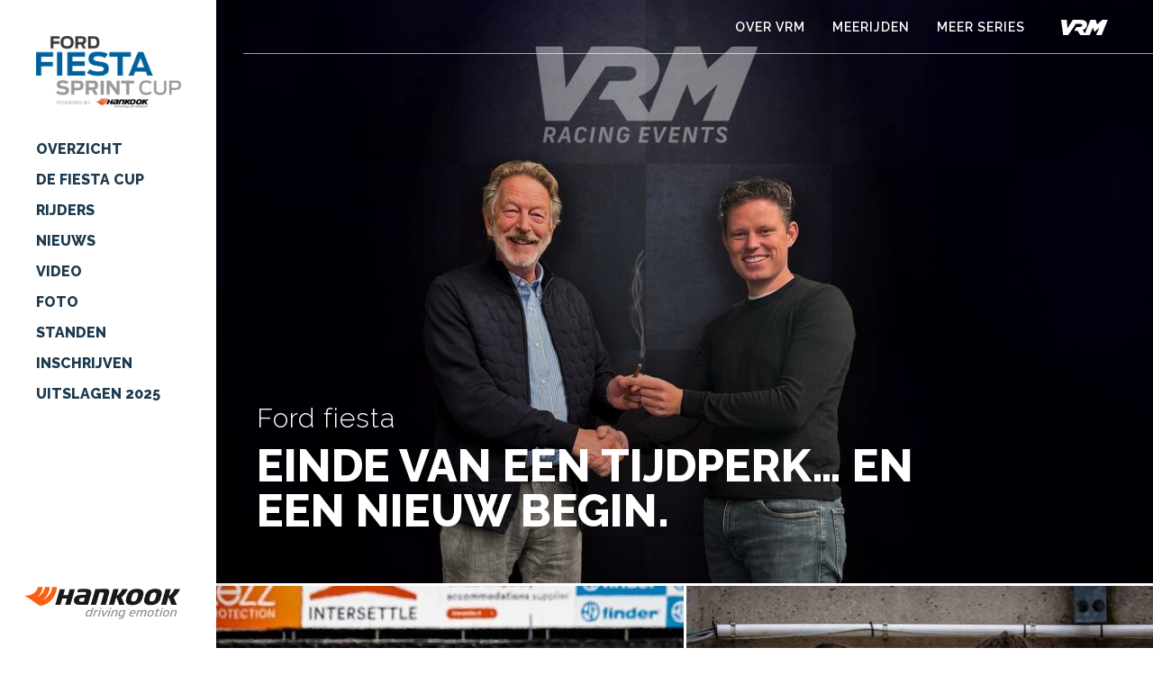

--- FILE ---
content_type: text/html; charset=UTF-8
request_url: https://www.fordfiestacup.nl/nl?year=2022
body_size: 7842
content:
<!DOCTYPE html>
<html lang="nl">
<head>
	<meta charset="utf-8">
		<title>Aflevering 1 van de Voorjaarsraces Zandvoort - Ford Fiesta Cup</title>
	<meta http-equiv="Content-Type" content="text/html; charset=utf-8" />
	<meta name="Author" content="BlueBerry nieuwe media" />
	<meta name="Description" content="Het is een gouden formule gebleken, de Dutch Supercar Challenge. Een combinatie van professionals, semi-pro&rsquo;s en gentleman-drivers in supersnelle GT&rsquo;s en toerwagens, in semi-endurance races,..." />
	<meta name="Keywords" content="Dutch Supercar Challenge" />
	<meta name="robots" content="index, follow"/>
	<meta name="revisit-after" content="3 days"/>
	<meta content="Aflevering 1 van de Voorjaarsraces Zandvoort - Ford Fiesta Cup" property="og:title">
<!-- Open Graph / Twitter Metadata -->
    <meta property="og:site_name" content="Ford Fiesta Cup"/>
    <meta property="og:title" content="Aflevering 1 van de Voorjaarsraces Zandvoort" />
    <meta property="og:type" content="article" />
    <meta property="og:url" content="https://www.fordfiestacup.nl/nl?year=2022" />
    <meta property="og:description" content="Het is een gouden formule gebleken, de Dutch Supercar Challenge. Een combinatie van professionals, semi-pro&rsquo;s en gentleman-drivers in supersnelle GT&rsquo;s en toerwagens, in semi-endurance races, op de mooiste circuits in binnen- en buitenland." />

    <meta name="twitter:card" content="summary_large_image" />
    <meta name="twitter:site" content="Ford Fiesta Cup" />
    <meta name="twitter:title" content="Aflevering 1 van de Voorjaarsraces Zandvoort" />
    <meta name="twitter:description" content="Het is een gouden formule gebleken, de Dutch Supercar Challenge. Een combinatie van professionals, semi-pro&rsquo;s en gentleman-drivers in supersnelle GT&rsquo;s en toerwagens, in semi-endurance races, op de mooiste circuits in binnen- en buitenland." />
    
    <meta name="twitter:domain" content="https://www.fordfiestacup.nl/nl?year=2022" />
    <!-- End Open Graph / Twitter Metadata -->
	<!--
		# Developed by:

		# Maglr B.V.
		# Schapendreef 78
		# 4824 AM  Breda (The Netherlands)

		# T +31(0)76 5 43 08 52
		# F +31(0)76 5 43 08 59
		# M +31(0)6 28 33 77 05
		# www.maglr.com
		# info@maglr.com
	-->

	<meta content="width=device-width, initial-scale=1" name="viewport">
	<link rel="preconnect" href="https://fonts.gstatic.com"> 
	<link rel="preconnect" href="https://data.maglr.com">
	<link rel="preconnect" href="https://embed.maglr.com"> 
 
 
    <meta name="format-detection" content="telephone=no">

	<link rel="stylesheet" type="text/css" href="/assets/css/normalize.css?t=121212123">
	<link rel="stylesheet" type="text/css" href="/assets/css/webflow.css?t=121212123">
	<link rel="stylesheet" type="text/css" href="/assets/css/basic-layout.css?t=121212123">
	<link rel="stylesheet" type="text/css" href="/assets/css/custom.css?t=121212123">
	



	<link rel="stylesheet" type="text/css" href="/assets/css/ford.css?t=121212123">
	<link href="https://fonts.googleapis.com/css2?family=Raleway:wght@200;300;400;500;600;700;800&display=swap" rel="stylesheet">
	<link href="/assets/images/ford-favicon.png?t=121212123" rel="shortcut icon" type="image/x-icon" />
    <link href="/assets/images/ford-icon.png?t=121212123" rel="apple-touch-icon" />
	<script type="application/ld+json">
	    {
	      "@context": "https://schema.org",
	      "@type": "Organization",
	      "url": "https://www.fordfiestacup.nl/",
	      "logo": "https://www.fordfiestacup.nl/assets/images/ford-icon.png?t=121212123"
	    }
	</script>
	<script type="application/ld+json">
	    {
	      "@context" : "https://schema.org",
	      "@type" : "WebSite",
	      "name" : "Ford Fiesta Sprint Cup",
	      "url" : "https://www.fordfiestacup.nl/"
	    }
	</script>     
 
	 





 

	<script type="application/javascript" src="/assets/js/jquery/dist/jquery.min.js?t=121212123"></script>
 
	<link href="https://fonts.googleapis.com/css2?family=Roboto:ital,wght@0,100;0,300;0,400;0,500;0,700;0,900;1,100;1,300;1,400;1,500;1,700;1,900&display=swap" rel="stylesheet">

 

	<!-- Google tag (gtag.js) -->
	<!-- Old GA-3 code UA-109846-2 -->
	<script async src="https://www.googletagmanager.com/gtag/js?id=G-0RLL7VEF0K"></script>
	<script>
	  window.dataLayer = window.dataLayer || [];
	  function gtag(){dataLayer.push(arguments);}
	  gtag('js', new Date());

	  gtag('config', 'G-0RLL7VEF0K');
	</script>

	<script>
        const handlebarsData = {
            siteid: "",
            lang: "nl",
            view: "home",
			method: ""
        };
	</script>
</head>
<body>

<nav>
<section class="left-menu w-clearfix">
		<div class="left-menu-shadow"></div>
		<div class="menu-white-bar"></div>
		<div class="menu-white-bar bottom"></div>

		<a href="/nl/"
		   class="sidepanel-logo ford     w-inline-block w--current"></a>
		
		<div class="nav-menu">
			<div class="nav-menucontainer w-clearfix">
				<div data-ix="close-mobile-menu" class="close-mobile-menu"></div>




				<div data-ix="open-submenu" class="menuitem-holder">
				    
				    <div class="mobile-link-row">
				
				    <a href="/" title="Overzicht" class="w-inline-block w-clearfix left-menulink Overzicht
					 selected">
				    <div class="menuitem-txt">Overzicht</div>
				    
				
				
				
				
				    </a>
				
				
				
				    </div>
				
				
				</div>				<div data-ix="open-submenu" class="menuitem-holder">
				    
				    <div class="mobile-link-row">
				
				    <a href="/nl/de_fiesta_cup.html" title="De Fiesta Cup" class="w-inline-block w-clearfix left-menulink De Fiesta Cup
					">
				    <div class="menuitem-txt">De Fiesta Cup</div>
				    
				
				
				
				
				    </a>
				
				
				
				    </div>
				
				
				</div>				<div data-ix="open-submenu" class="menuitem-holder">
				    
				    <div class="mobile-link-row">
				
				    <a href="/nl/de_ford_rijders.html" title="Rijders" class="w-inline-block w-clearfix left-menulink Rijders
					">
				    <div class="menuitem-txt">Rijders</div>
				    
				
				
				
				
				    </a>
				
				
				
				    </div>
				
				
				</div>				<div data-ix="open-submenu" class="menuitem-holder">
				    
				    <div class="mobile-link-row">
				
				    <a href="/nl/nieuwsoverzicht.html" title="Nieuws" class="w-inline-block w-clearfix left-menulink Nieuws
					">
				    <div class="menuitem-txt">Nieuws</div>
				    
				
				
				
				
				    </a>
				
				
				
				    </div>
				
				
				</div>				<div data-ix="open-submenu" class="menuitem-holder">
				    
				    <div class="mobile-link-row">
				
				    <a href="/nl/video4.html" title="Video" class="w-inline-block w-clearfix left-menulink Video
					">
				    <div class="menuitem-txt">Video</div>
				    
				
				
				
				
				    </a>
				
				
				
				    </div>
				
				
				</div>				<div data-ix="open-submenu" class="menuitem-holder">
				    
				    <div class="mobile-link-row">
				
				    <a href="/nl/ford_fiesta_cup_in_beeld.html" title="Foto" class="w-inline-block w-clearfix left-menulink Foto
					">
				    <div class="menuitem-txt">Foto</div>
				    
				
				
				
				
				    </a>
				
				
				
				    </div>
				
				
				</div>				<div data-ix="open-submenu" class="menuitem-holder">
				    
				    <div class="mobile-link-row">
				
				    <a href="/nl/standen.html" title="Standen" class="w-inline-block w-clearfix left-menulink Standen
					">
				    <div class="menuitem-txt">Standen</div>
				    
				
				
				
				
				    </a>
				
				
				
				    </div>
				
				
				</div>				<div data-ix="open-submenu" class="menuitem-holder">
				    
				    <div class="mobile-link-row">
				
				    <a href="/nl/schrijf_je_nu_in.html" title="Inschrijven" class="w-inline-block w-clearfix left-menulink Inschrijven
					">
				    <div class="menuitem-txt">Inschrijven</div>
				    
				
				
				
				
				    </a>
				
				
				
				    </div>
				
				
				</div>				<div data-ix="open-submenu" class="menuitem-holder">
				    
				    <div class="mobile-link-row">
				
				    <a href="/nl/uitslagen_seizoen_2025.html" title="Uitslagen 2025" class="w-inline-block w-clearfix left-menulink Uitslagen 2025
					">
				    <div class="menuitem-txt">Uitslagen 2025</div>
				    
				
				
				
				
				    </a>
				
				
				
				    </div>
				
				
				</div>			</div>
		</div>

	 

	        <div data-delay="3000" data-animation="outin" data-autoplay="1" data-duration="800" data-infinite="1" class="logo-slider w-slider">
	          <div class="mask-3 w-slider-mask">
	        		

	      			<a href="https://hankookmotorsports.com/?utm_source=supercarchallenge" target="_blank" class="w-slide logo-leftbar"></a>

	      			
	          </div>
	        </div>
	      </div>



	 
	</section>

	<section class="mobile-topmenu">
	    <div data-ix="open-mobile-menu" class="mobile-menu-icon"></div>       
	    <a href="/" class="mobile-toplogo ford    w-inline-block w--current"></a>
	    <div data-ix="open-mobile-menu" class="mobile-icon">
				<img src="/assets/images/menu-icon.svg" >                	
	    </div>
	</section>  

</nav>






  <main class="dsc-content">
     
  	<!-- Header VRM -->  
    <div class="vrm-header">
      <div class="vrm-header-line"> 
     
        <a href="https://www.supercarchallenge.nl/nl/grab_the_wheel.html" target="_blank" class="vrm-header-link">OVER VRM</a>
        <a href="https://www.supercarchallenge.nl/nl/grab_the_wheel.html" target="_blank" class="vrm-header-link">MEERIJDEN</a>
        <div class="vrm-header-block">
          <a href="#" class="vrm-header-link">MEER SERIES</a>
          <div class="more-series">
            <a href="https://www.supercarchallenge.nl" target="_blank" class="vrm-header-dropdown-link">Supercar Challenge</a>
            <a href="https://www.mazda-mx5cup.nl"  target="_blank" class="vrm-header-dropdown-link">Mazda MX-5 Cup</a>
          </div>
        </div>
        <a href="https://www.v-maxracing.nl/vrm-racing-events" title="V-Max Racing Management B.V."><img src="/assets/images/vrm-icon.svg" loading="lazy" alt="V-Max Racing Management B.V." class="vrm-top-logo"></href>
      </div>
    </div>
 

    <!-- MAIN NEWS -->  
	  <!-- #each news_headline -->
    <a href="/nl/einde_van_een_tijdperk_en_een_nieuw_begin.html" class="home-hero w-inline-block" style="background-image: linear-gradient(32deg, rgba(0, 0, 0, 0.49), hsla(0, 0%, 100%, 0) 64%), url(/userfiles/imagecache/953/472/9e/A2d0a754096b58ad1c2dfbbcc70669eb6.jpg);">
      <div class="news-container" >
        <div class="news-subtitle-holder">
          <div class="news-subtitle">Ford fiesta</div>
        </div>
        <h1 class="news-title-big">Einde van een tijdperk… en een nieuw begin.</h1>
      </div>
	  
    </a>



    <!-- NEWS ROW --> 
    <div class="home-news-row  ">

		<!-- #each news_A1 -->
      <a href="/nl/eindduel_tussen_maxime_alsteens_en_robert-jan_van_wijnen.html" class="news-block line-right w-inline-block">



        <img loading="lazy" alt="Eindduel tussen Maxime Alsteens en Robert-Jan van Wijnen!" src="/userfiles/imagecache/9fd/b33/1e/Ad538edf54e60ddfb5efc961a3a41ce34.jpg" class="news-article-img">
        <div class="news-article-overlay"></div>

        <div class="news-container">
          <div class="news-subtitle-holder">
            <div class="news-subtitle medium">Voorbeschouwing</div>
          </div>
          <h3 class="news-title">Eindduel tussen Maxime Alsteens en Robert-Jan van Wijnen!</h3>
        </div>
	  

      </a>
		<!-- #each news_A1 -->
      <a href="/nl/noah_maton_en_thibauld_gelade_naar_de_mx-5_cup.html" class="news-block line-right w-inline-block">



        <img loading="lazy" alt="Noah Maton en Thibauld Geladé naar de MX-5 Cup!" src="/userfiles/imagecache/074/f3e/6e/A1067119e9cd5008d7265d012b27409d0.jpg" class="news-article-img">
        <div class="news-article-overlay"></div>

        <div class="news-container">
          <div class="news-subtitle-holder">
            <div class="news-subtitle medium">Voorbeschouwing</div>
          </div>
          <h3 class="news-title">Noah Maton en Thibauld Geladé naar de MX-5 Cup!</h3>
        </div>
	  

      </a>
       
    </div>


    <!-- NEWS ROW --> 
    <div class="home-news-row double">

		<!-- #each news_A2 -->
	    <a href="/nl/het_debuut_van_maarten_bijnens.html" class="news-block a2 w-inline-block" >

        <img loading="lazy" alt="Het debuut van Maarten Bijnens" src="/userfiles/imagecache/424/821/cf/Abe4b9812286922d82fc3cf5d07069985.jpg" class="news-article-img">
        <div class="news-article-overlay"></div>

	        <div class="news-container">
	          <div class="news-subtitle-holder">
	            <div class="news-subtitle medium">New Race Festival</div>
	          </div>
	          <h3 class="news-title">Het debuut van Maarten Bijnens</h3>
	        </div>
			
	    </a>


	    <!-- NEWS ROW RIGHT --> 
	    <div class="home-newscol-40">

			<!-- #each news_A3 -->
	      <a href="/nl/maxime_alsteens_wil_de_tweede_plaats_verdedigen.html" class="news-block small w-inline-block" >

        <img loading="lazy" alt="Maxime Alsteens wil de tweede plaats verdedigen" src="/userfiles/imagecache/d14/b40/18/A9f899a1c9a2928c1c1b64fff3e38617a.jpg" class="news-article-img">
        <div class="news-article-overlay"></div>

	        <div class="news-container">
	          <div class="news-subtitle-holder">
	            <div class="news-subtitle small">Voorjaarsraces</div>
	          </div>
	          <h3 class="news-title small">Maxime Alsteens wil de tweede plaats verdedigen</h3>
	        </div>
			  
	      </a>
			<!-- #each news_A3 -->
	      <a href="/nl/geslaagd_debuut_voor_noah_maton_en_thibauld_gelade.html" class="news-block small w-inline-block" >

        <img loading="lazy" alt="Geslaagd debuut voor Noah Maton en Thibauld Gelade" src="/userfiles/imagecache/d14/b40/18/Ab500d3fa2ba11b52be68aa2b18bcda14.jpg" class="news-article-img">
        <div class="news-article-overlay"></div>

	        <div class="news-container">
	          <div class="news-subtitle-holder">
	            <div class="news-subtitle small">Voorjaarsraces</div>
	          </div>
	          <h3 class="news-title small">Geslaagd debuut voor Noah Maton en Thibauld Gelade</h3>
	        </div>
			  
	      </a>
	     
	    </div>

    </div>


   


        <!-- EVENTS --> 
        <div class="home-calendar-row">
          <h2 class="main-header">Aankomende evenementen</h2>
          <div data-animation="slide" data-hide-arrows="1" data-duration="500" class="home-events-slider w-slider">
            <div class="mask w-slider-mask">

       

     

            </div>
            <div class="go-left w-slider-arrow-left">
              <div class="icon w-icon-slider-left"></div>
            </div>
            <div class="go-right w-slider-arrow-right">
              <div class="w-icon-slider-right"></div>
            </div>
            <div class="no-nav w-slider-nav w-round"></div>
          </div>
        </div>

      

        <!-- SPORTITY --> 
        <div class="sportity-block">
          <div class="sportity-home-container">
            <h2 class="sportity-header">Up-to-date met de Sportity app</h2>
            <p class="sportity-intro">Blijf op de hoogte van alle team & rijder communicatie tijdens evenementen.</p>
          </div>
          <a href="home-link" class="sportity-btn w-button">Installeer de app</a>
        </div>



   


    <!-- NEWS ROW --> 
    <div class="home-news-row">
		<!-- #each news_A4 -->
      <a href="/nl/de_eerste_voor_robert_jan_van_wijnen.html" class="news-block line-right w-inline-block" >


        <img loading="lazy" alt="De eerste voor Robert Jan van Wijnen" src="/userfiles/imagecache/d14/b40/18/Acb6d9855bba999037bf7184538b9413c.jpg" class="news-article-img">
        <div class="news-article-overlay"></div>

        <div class="news-container">
          <div class="news-subtitle-holder">
            <div class="news-subtitle medium">Voorjaarsraces</div>
          </div>
          <h3 class="news-title">De eerste voor Robert Jan van Wijnen</h3>
        </div>
		  
      </a>
		<!-- #each news_A4 -->
      <a href="/nl/voorjaarsraces_v-max_racing_management_een_groot_succes.html" class="news-block line-right w-inline-block" >


        <img loading="lazy" alt="Voorjaarsraces V-Max Racing Management een groot succes!" src="/userfiles/imagecache/d14/b40/18/Ac27c4dcde2cba1ce1c7853bb1c908f8c.jpg" class="news-article-img">
        <div class="news-article-overlay"></div>

        <div class="news-container">
          <div class="news-subtitle-holder">
            <div class="news-subtitle medium">Voorjaarsraces</div>
          </div>
          <h3 class="news-title">Voorjaarsraces V-Max Racing Management een groot succes!</h3>
        </div>
		  
      </a>
    </div>




        <!-- DRIVER STANDINGS --> 
        <div class="home-row-standing">
          <h2 class="main-header">Driver standings</h2>
          <div data-duration-in="300" data-duration-out="100" class="tabs-standings w-tabs">
            

            <div class="standing-tabs w-tab-menu">
              <a data-w-tab="Ford Overal" class="home-tablink w-inline-block w-tab-link w--current">
                <div>Ford Overal</div>
              </a>
              <a data-w-tab="Ford Junior Cup" class="home-tablink w-inline-block w-tab-link">
                <div>Ford Junior Cup</div>
              </a>
              <a data-w-tab="Ford Gold Cup" class="home-tablink w-inline-block w-tab-link">
                <div>Ford Gold Cup</div>
              </a>
            </div>
            

            <div class="w-tab-content">
              <div data-w-tab="Ford Overal" class="standing-panel w-tab-pane w--tab-active">
                <div class="div-block-5">
                  <div class="home-standings">
                    <!-- Drivers -->

                    <div href="#" class="home-standings-row w-inline-block">
                      
                      <div class="home-standings-indicator">1</div>
                      <div class="standing-mobile-driver"></div>
                      
                      <div class="stand-col1">
                        <div class="standings-namerow">
                            <img src="/assets/images/flags-new/png/1.png" loading="lazy" alt="" class="standings-flag">
    						            
                            <a href="/nl/robert-jan_van_wijnen.html" class="standing-driver">Robert-Jan van Wijnen</a>
                        </div>
                        <div class="standing-team"> TDB NiceRacing</div>
                      </div>


                      <div class="stand-col4">
            						<div class="stand-img" style="background-image: url('/userfiles/imagecache/434/cb7/ab/Af5ef128d4c809c857c87a04b0ea99809.png')"></div>
                        <div class="stand-points"><div>21</div></div>

                      </div>
                    </div>
                    <div href="#" class="home-standings-row w-inline-block">
                      
                      <div class="home-standings-indicator">2</div>
                      <div class="standing-mobile-driver"></div>
                      
                      <div class="stand-col1">
                        <div class="standings-namerow">
                            <img src="/assets/images/flags-new/png/8.png" loading="lazy" alt="" class="standings-flag">
    						            
                            <a href="/nl/maxime_alsteens.html" class="standing-driver">Maxime Alsteens</a>
                        </div>
                        <div class="standing-team"> Oeste Kart</div>
                      </div>


                      <div class="stand-col4">
            						<div class="stand-img"></div>
                        <div class="stand-points"><div>17</div></div>

                      </div>
                    </div>
                    <div href="#" class="home-standings-row w-inline-block">
                      
                      <div class="home-standings-indicator">3</div>
                      <div class="standing-mobile-driver"></div>
                      
                      <div class="stand-col1">
                        <div class="standings-namerow">
    						            
    						            <div class="standing-driver">Maarten Bijnens</div>
                        </div>
                        <div class="standing-team"> </div>
                      </div>


                      <div class="stand-col4">
            						<div class="stand-img"></div>
                        <div class="stand-points"><div>15</div></div>

                      </div>
                    </div>

                  </div>
                  <div class="home-results">
                    <h3 class="main-subheader">Results race 6</h3>

                    <div class="home-result-row">
                      <div class="results-num">1</div>
                      <div class="home-results-driverrow">
                            <a href="/nl/robert-jan_van_wijnen.html" class="results-drivername">Robert-Jan van Wijnen</a>
                      </div>

                      <div>+21 pt</div>
                    </div>
                    <div class="home-result-row">
                      <div class="results-num">2</div>
                      <div class="home-results-driverrow">
                            <a href="/nl/maxime_alsteens.html" class="results-drivername">Maxime Alsteens</a>
                      </div>

                      <div>+17 pt</div>
                    </div>
                    <div class="home-result-row">
                      <div class="results-num">3</div>
                      <div class="home-results-driverrow">
    					              <div class="results-drivername">Maarten Bijnens</div>
                      </div>

                      <div>+15 pt</div>
                    </div>
                    <div class="home-result-row">
                      <div class="results-num">4</div>
                      <div class="home-results-driverrow">
                            <a href="/nl/noah_maton.html" class="results-drivername">Noah Maton</a>
                      </div>

                      <div>+1 pt</div>
                    </div>
                    <div class="home-result-row">
                      <div class="results-num">5</div>
                      <div class="home-results-driverrow">
                            <a href="/nl/thibauld_gelade.html" class="results-drivername">Thibauld Geladé</a>
                      </div>

                      <div>DNC</div>
                    </div>

                  </div>
                </div>
              </div>
              <div data-w-tab="Ford Junior Cup" class="standing-panel w-tab-pane">
                <div class="div-block-5">
                  <div class="home-standings">
                    <!-- Drivers -->

                    <div href="#" class="home-standings-row w-inline-block">
                      
                      <div class="home-standings-indicator">1</div>
                      <div class="standing-mobile-driver"></div>
                      
                      <div class="stand-col1">
                        <div class="standings-namerow">
                            <img src="/assets/images/flags-new/png/1.png" loading="lazy" alt="" class="standings-flag">
    						            
                            <a href="/nl/robert-jan_van_wijnen.html" class="standing-driver">Robert-Jan van Wijnen</a>
                        </div>
                        <div class="standing-team"> TDB NiceRacing</div>
                      </div>


                      <div class="stand-col4">
            						<div class="stand-img" style="background-image: url('/userfiles/imagecache/434/cb7/ab/Af5ef128d4c809c857c87a04b0ea99809.png')"></div>
                        <div class="stand-points"><div>21</div></div>

                      </div>
                    </div>
                    <div href="#" class="home-standings-row w-inline-block">
                      
                      <div class="home-standings-indicator">2</div>
                      <div class="standing-mobile-driver"></div>
                      
                      <div class="stand-col1">
                        <div class="standings-namerow">
    						            
    						            <div class="standing-driver">Maarten Bijnens</div>
                        </div>
                        <div class="standing-team"> </div>
                      </div>


                      <div class="stand-col4">
            						<div class="stand-img"></div>
                        <div class="stand-points"><div>17</div></div>

                      </div>
                    </div>
                    <div href="#" class="home-standings-row w-inline-block">
                      
                      <div class="home-standings-indicator">3</div>
                      <div class="standing-mobile-driver"></div>
                      
                      <div class="stand-col1">
                        <div class="standings-namerow">
                            <img src="/assets/images/flags-new/png/8.png" loading="lazy" alt="" class="standings-flag">
    						            
                            <a href="/nl/noah_maton.html" class="standing-driver">Noah Maton</a>
                        </div>
                        <div class="standing-team"> TDB NiceRacing</div>
                      </div>


                      <div class="stand-col4">
            						<div class="stand-img"></div>
                        <div class="stand-points"><div>1</div></div>

                      </div>
                    </div>

                  </div>
                  <div class="home-results">
                    <h3 class="main-subheader">Results race 6</h3>

                    <div class="home-result-row">
                      <div class="results-num">1</div>
                      <div class="home-results-driverrow">
                            <a href="/nl/robert-jan_van_wijnen.html" class="results-drivername">Robert-Jan van Wijnen</a>
                      </div>

                      <div>+21 pt</div>
                    </div>
                    <div class="home-result-row">
                      <div class="results-num">2</div>
                      <div class="home-results-driverrow">
    					              <div class="results-drivername">Maarten Bijnens</div>
                      </div>

                      <div>+17 pt</div>
                    </div>
                    <div class="home-result-row">
                      <div class="results-num">3</div>
                      <div class="home-results-driverrow">
                            <a href="/nl/noah_maton.html" class="results-drivername">Noah Maton</a>
                      </div>

                      <div>+1 pt</div>
                    </div>
                    <div class="home-result-row">
                      <div class="results-num">4</div>
                      <div class="home-results-driverrow">
                            <a href="/nl/thibauld_gelade.html" class="results-drivername">Thibauld Geladé</a>
                      </div>

                      <div>DNC</div>
                    </div>

                  </div>
                </div>
              </div>
              <div data-w-tab="Ford Gold Cup" class="standing-panel w-tab-pane">
                <div class="div-block-5">
                  <div class="home-standings">
                    <!-- Drivers -->


                  </div>
                  <div class="home-results">

                  </div>
                </div>
              </div>
            </div>
          </div>
        </div>

 


    <!-- Media row-->
    <div class="home-row-media">
      <h2 class="main-header">Foto en video</h2>
      <div data-animation="slide" data-hide-arrows="1" data-duration="500" class="media-slider w-slider">
        <div class="mask-2 w-slider-mask">
          <div class="home-media-slider w-slide">
            <a href="/nl/album_johan_vis_jack_s_racing_day_2025.html" class="slider-media-item w-inline-block">
              <div class="slider-media-img" style="background-image: url('/userfiles/imagecache/0ba30d24/A88f6e9a942a9613972724d9c65abe28f.jpg')">
              </div>
              <div class="slider-media-txt">Weekend - JACK&#x27;S Racing Day</div>
            </a>
          </div>
          <div class="home-media-slider w-slide">
            <a href="/nl/album_johan_vis_supercar_madness_2025.html" class="slider-media-item w-inline-block">
              <div class="slider-media-img" style="background-image: url('/userfiles/imagecache/a2f81952/Ad7cbf1fe73b24b1e9fc34170a491926b.jpg')">
              </div>
              <div class="slider-media-txt">Weekend - Supercar Madness</div>
            </a>
          </div>
          <div class="home-media-slider w-slide">
            <a href="/nl/album_rob_blank_new_race_festival_2025.html" class="slider-media-item w-inline-block">
              <div class="slider-media-img" style="background-image: url('/userfiles/imagecache/dd2927c3/A194d1aba0c18eae3f040fa23fb493e81.jpg')">
              </div>
              <div class="slider-media-txt">Weekend - New Race Festival</div>
            </a>
          </div>
          <div class="home-media-slider w-slide">
            <a href="/nl/album_johan_vis_new_race_festival_2025.html" class="slider-media-item w-inline-block">
              <div class="slider-media-img" style="background-image: url('/userfiles/imagecache/1a498869/Abc61f6a0a9d74aa135433303bbc99e64.jpg')">
              </div>
              <div class="slider-media-txt">Weekend - New Race Festival</div>
            </a>
          </div>
          <div class="home-media-slider w-slide">
            <a href="/nl/album_johan_vis_finaleraces_2025.html" class="slider-media-item w-inline-block">
              <div class="slider-media-img" style="background-image: url('/userfiles/imagecache/9f8fd175/Aa809c72ec370d01e8b081dab965cde19.jpg')">
              </div>
              <div class="slider-media-txt">Weekend - BetCity Voorjaarsraces</div>
            </a>
          </div>
          <div class="home-media-slider w-slide">
            <a href="/nl/album_rob_blank_finaleraces_2025.html" class="slider-media-item w-inline-block">
              <div class="slider-media-img" style="background-image: url('/userfiles/imagecache/acc040da/A185d033a30bf8f2580d7caaf8ed25929.jpg')">
              </div>
              <div class="slider-media-txt">Weekend - BetCity Voorjaarsraces</div>
            </a>
          </div>
          <div class="home-media-slider w-slide">
            <a href="https://www.youtube.com/watch?v&#x3D;9UxbblgJfKA" target="_blank" class="slider-media-item w-inline-block">
              <div class="slider-media-img" style="background-image: url('https://i.ytimg.com/vi/9UxbblgJfKA/mqdefault.jpg')">
                <div class="play-icon"></div>
              </div>
              <div class="slider-media-txt">Ford Fiesta Sprint Cup 2023 - Ronde 6 Spa + Ronde 7 Assen</div>
            </a>
          </div>
          <div class="home-media-slider w-slide">
            <a href="https://www.youtube.com/watch?v&#x3D;4liDYCu2ALw" target="_blank" class="slider-media-item w-inline-block">
              <div class="slider-media-img" style="background-image: url('https://i.ytimg.com/vi/4liDYCu2ALw/mqdefault.jpg')">
                <div class="play-icon"></div>
              </div>
              <div class="slider-media-txt">Ford Fiesta Sprint Cup 2023 - Ronde 5 Zandvoort</div>
            </a>
          </div>
          <div class="home-media-slider w-slide">
            <a href="https://www.youtube.com/watch?v&#x3D;HJ4HMsUVvZQ" target="_blank" class="slider-media-item w-inline-block">
              <div class="slider-media-img" style="background-image: url('https://i.ytimg.com/vi/HJ4HMsUVvZQ/mqdefault.jpg')">
                <div class="play-icon"></div>
              </div>
              <div class="slider-media-txt">Ford Fiesta Sprint Cup 2023 - Ronde 4 Assen</div>
            </a>
          </div>
          <div class="home-media-slider w-slide">
            <a href="https://www.youtube.com/watch?v&#x3D;S1wP4Pkb6ZA" target="_blank" class="slider-media-item w-inline-block">
              <div class="slider-media-img" style="background-image: url('https://i.ytimg.com/vi/S1wP4Pkb6ZA/mqdefault.jpg')">
                <div class="play-icon"></div>
              </div>
              <div class="slider-media-txt">Ford Fiesta Sprint Cup 2023 - Ronde 3 Circuit Zolder</div>
            </a>
          </div>
          <div class="home-media-slider w-slide">
            <a href="https://www.youtube.com/watch?v&#x3D;NdQ8HnZSo0I" target="_blank" class="slider-media-item w-inline-block">
              <div class="slider-media-img" style="background-image: url('https://i.ytimg.com/vi/NdQ8HnZSo0I/mqdefault.jpg')">
                <div class="play-icon"></div>
              </div>
              <div class="slider-media-txt">LIVESTREAM - Ford Fiesta Sprint Cup Race 2 - TT-Circuit Assen - 13-08-2023</div>
            </a>
          </div>
          <div class="home-media-slider w-slide">
            <a href="https://www.youtube.com/watch?v&#x3D;QDvgKCKMbAY" target="_blank" class="slider-media-item w-inline-block">
              <div class="slider-media-img" style="background-image: url('https://i.ytimg.com/vi/QDvgKCKMbAY/mqdefault.jpg')">
                <div class="play-icon"></div>
              </div>
              <div class="slider-media-txt">LIVESTREAM - Ford Fiesta Sprint Cup Race 1 - TT-Circuit Assen - 13-08-2023</div>
            </a>
          </div>
          <div class="home-media-slider w-slide">
            <a href="https://www.youtube.com/watch?v&#x3D;4odBVj1MHes" target="_blank" class="slider-media-item w-inline-block">
              <div class="slider-media-img" style="background-image: url('https://i.ytimg.com/vi/4odBVj1MHes/mqdefault.jpg')">
                <div class="play-icon"></div>
              </div>
              <div class="slider-media-txt">Ford Fiesta Sprint Cup 2023 - Ronde 2 Spa</div>
            </a>
          </div>
          <div class="home-media-slider w-slide">
            <a href="https://www.youtube.com/watch?v&#x3D;SYx-bkfBAX4" target="_blank" class="slider-media-item w-inline-block">
              <div class="slider-media-img" style="background-image: url('https://i.ytimg.com/vi/SYx-bkfBAX4/mqdefault.jpg')">
                <div class="play-icon"></div>
              </div>
              <div class="slider-media-txt">Ford Fiesta Sprint Cup 2023 - Ronde 1 Zandvoort</div>
            </a>
          </div>
        </div>
        <div class="go-left w-slider-arrow-left">
          <div class="icon w-icon-slider-left"></div>
        </div> 
        <div class="go-right w-slider-arrow-right">
          <div class="w-icon-slider-right"></div>
        </div>
        <div class="no-nav w-slider-nav w-round"></div>
      </div>
    </div>









    <!-- FULL NEWS ROW -->
    <div class="home-news-row">
		<!-- #each news_A5 -->
      <a href="/nl/fiesta_cup_blijft_ideale_kwijkvijver_jong_talent.html" class="news-block w-inline-block">

        <img loading="lazy" alt="Fiesta Cup blijft ideale kwijkvijver jong talent" src="/userfiles/imagecache/cad/c03/f1/A35a45591587dda85752d88d662ce6d3b.jpg" class="news-article-img">
        <div class="news-article-overlay"></div>

        <div class="news-container">
          <div class="news-subtitle-holder">
            <div class="news-subtitle medium">Ford Fiesta</div>
          </div>
          <h3 class="news-title">Fiesta Cup blijft ideale kwijkvijver jong talent</h3>
        </div>
		  
      </a>
    </div>




    <!-- TEAM NEWS -->
    <div class="home-row-teamnews">
      <h2 class="main-header black">RIJDERSNIEUWS</h2>
      <div class="home-teamitem-container">
		  <!-- #each news_driver -->
        <a href="/nl/debutant_marnix_de_wit_in_familietraditie_naar_het_podium.html" class="home-team-item w-inline-block">

          <div class="team-img-container">
            <img class="teamnews-img" alt="Debutant Marnix de Wit in familietraditie naar het podium  " loading="lazy" src="/userfiles/imagecache/5d1/27e/75/A7475f5929acb454eb333d0e9fa0fca06.jpg"> 
			
          </div>

          <div class="teamnews-title">Debutant Marnix de Wit in familietraditie naar het podium  </div>

        </a>
		  <!-- #each news_driver -->
        <a href="/nl/stefan_barewijk_voelt_zich_thuis_in_assen.html" class="home-team-item w-inline-block">

          <div class="team-img-container">
            <img class="teamnews-img" alt="Stefan Barewijk voelt zich thuis in Assen" loading="lazy" src="/userfiles/imagecache/6f6/453/fe/A996180c4be3bded8f14a4e9fe391b449.jpg"> 
			
          </div>

          <div class="teamnews-title">Stefan Barewijk voelt zich thuis in Assen</div>

        </a>
		  <!-- #each news_driver -->
        <a href="/nl/gianni_van_de_craats_zet_eerste_stap_met_dubbel_podium.html" class="home-team-item w-inline-block">

          <div class="team-img-container">
            <img class="teamnews-img" alt="Gianni van de Craats zet eerste stap met dubbel podium" loading="lazy" src="/userfiles/imagecache/7ac/ea5/f2/Ad3a0319820fdacf761e14006df6d01b9.jpeg"> 
			
          </div>

          <div class="teamnews-title">Gianni van de Craats zet eerste stap met dubbel podium</div>

        </a>
		  <!-- #each news_driver -->
        <a href="/nl/lisette_grinwis_wil_gewoon_de_snelste_zijn.html" class="home-team-item w-inline-block">

          <div class="team-img-container">
            <img class="teamnews-img" alt="Lisette Grinwis wil gewoon de snelste zijn" loading="lazy" src="/userfiles/imagecache/6e7/9fc/09/Ac4c183bf265339a66faae40bae94963e.jpg"> 
			
          </div>

          <div class="teamnews-title">Lisette Grinwis wil gewoon de snelste zijn</div>

        </a>
      </div>
    </div>

</main>




    
    <footer class="main-footer">
      <div class="home-footer-sponsor">
        <div data-delay="3000" data-animation="outin" data-autoplay="1" data-duration="300" data-infinite="1" class="brand-slider w-slider">
          <div class="mask-3 w-slider-mask"> 
          









              <div class="home-media-slider w-slide">
                <div class="home-sponsors">

                  <a href="https://www.hankooktire.com/nl/" target="_blank" class="sponsor-item w-inline-block">
                    <img src="/assets/images/sponsors2021/hankook.svg"  loading="lazy">
                  </a>

                  <a href="http://www.wiseco.com/" target="_blank" class="sponsor-item w-inline-block">
                    <img src="/assets/images/sponsors2021/wiseco.svg" loading="lazy">
                  </a>

                  <a href="https://racewinningbrands.autosport.nl/" target="_blank" class="sponsor-item w-inline-block">
                    <img src="/assets/images/sponsors2021/racewinning.png" loading="lazy">
                  </a>


                </div>
              </div>

              <div class="home-media-slider w-slide">
                <div class="home-sponsors">

                  <a href="http://www.intraxracing.nl/" target="_blank" class="sponsor-item w-inline-block">
                    <img src="/assets/images/sponsors2021/intrax.svg"  loading="lazy">
                  </a>


                  <a href="https://www.casio-europe.com/?utm_source=fordfiestacup" target="_blank" class="sponsor-item w-inline-block">
                    <img src="/assets/images/sponsors2021/casio.svg"   loading="lazy">
                  </a>


                   <a href="http://www.epsautomotive.nl/" target="_blank" class="sponsor-item w-inline-block">
                    <img src="/assets/images/sponsors2021/eps.svg"  loading="lazy">
                  </a>
         

                  <a href="http://www.maglr.com/?utm_source=supercarfooter" title="create interactive content" target="_blank" class="sponsor-item w-inline-block">
                    <img src="/assets/images/sponsors2021/maglr.svg" alt="create intereactive content with Maglr""  loading="lazy">
                  </a>

   
                  <a href="https://www.colle.eu/?utm_source=fordfiestacup" target="_blank" class="sponsor-item w-inline-block">
                    <img src="/assets/images/sponsors2021/colle.svg"  loading="lazy">
                  </a>

                </div>
              </div>





      

          </div>
          <div class="go-left hide w-slider-arrow-left">
            <div class="icon w-icon-slider-left"></div>
          </div>
          <div class="go-right hide w-slider-arrow-right">
            <div class="w-icon-slider-right"></div>
          </div>
          <div class="no-nav w-slider-nav"></div>
        </div>
      </div>
      <div class="global-footer">
        <div class="footer-col1">
          <div class="vrm-footer-intro">
            <img src="/assets/images/vrm-icon.svg" loading="lazy" alt="" class="vrm-footer">

          
            <p class="footer-vrm">Al sinds 2001 een begrip in de Nederlandse en Belgische autosport. Verantwoordelijk voor de organisatie van diverse raceklassen en evenementen waarin sfeer en competitie hand in hand gaan. Dit maakt VRM de organisatie voor zowel de competitieve als recreatieve coureur.</p>        

        

          </div>
          <div class="vrm-footer-contact">
            <div class="footer-heading">V-max racing management B.V.</div>
            <p class="footer-address">Schapendreef 78<br>4824AM Breda<br>+31 (0) 76 5430200<br>The Netherlands<br>

 
                <a href="info@supercarchallenge.nl" class="footer-link">info@supercarchallenge.nl</a>
          

            </p>
          </div>
        </div>
        <div class="footer-col2">
          <div class="footer-menu-col">
            <div class="footer-heading">OVER VRM</div>
            <a href="https://www.v-maxracing.nl/vrm-racing-events" target="_blank" class="footer-link">De organisatie</a>
            <a href="https://www.v-maxracing.nl/vrm-racing-events" target="_blank"  class="footer-link">Contact</a>
            <a href="https://www.v-maxracing.nl/vrm-racing-events" target="_blank"  class="footer-link">Drive with us</a>
            <a href="https://www.v-maxracing.nl/vrm-racing-events" target="_blank"  class="footer-link">Sponsoring</a>
          </div>
          <div class="footer-menu-col">
            <div class="footer-heading">VRM SERIES</div> 
            <a target="_blank" href="https://www.supercarchallenge.nl" class="footer-link">Supercar Challenge</a>
           <!--  <a target="_blank" href="https://www.vrm-m2cup.nl" class="footer-link">BMW M2 Cup</a> --> 
            <a target="_blank" href="https://www.mazda-mx5cup.nl" class="footer-link">Mazda MX-5 Cup</a>
            <a target="_blank" href="https://www.fordfiestacup.nl" class="footer-link">Ford Fiesta Cup - NL</a>
            <a target="_blank" href="https://www.fordfiestacup.be" class="footer-link">Ford Fiesta Cup - BE</a>            
          </div> 
        </div>
        <div class="footer-col3">
          <div class="footer-menu-col">

            <div class="footer-heading">#FFSC</div>
            <a href="https://www.instagram.com/fordfiestasprintcup/" target="_blank" class="footer-social w-inline-block">
                <img src="/assets/images/footer-insta.svg" loading="lazy" alt="" class="footer-social-icon">
              <div>Instagram</div>
            </a>
            <a href="https://www.facebook.com/fordfiestasprintcupnl" target="_blank" class="footer-social w-inline-block">
                <img src="/assets/images/footer-facebook.svg" loading="lazy" alt="" class="footer-social-icon">
              <div>Facebook</div>
            </a>
            <a href="https://www.youtube.com/channel/UC3-bDm2YjuTrRJoiJJjydGA" target="_blank" class="footer-social w-inline-block">
                <img src="/assets/images/social-youtube.svg" loading="lazy" alt="" class="footer-social-icon">
              <div>Youtube</div> 
            </a>
          </div>
        </div>
      </div>
    </footer>


<script  defer type="application/javascript" src="/assets/js/countController.js?t=121212123"></script>
<script  defer type="application/javascript" src="/assets/js/modernizr.js?t=121212123"></script>
<script  defer type="application/javascript" src="/assets/js/webflow.js?t=121212123"></script>




<!-- 
<script type="text/javascript">
(function(a,l,b,c,r,s){
_nQc=c,r=a.createElement(l),s=a.getElementsByTagName(l)[0];
r.async=1;
r.src=l.src=("https:"==a.location.protocol?"https://":"http://")+b;
s.parentNode.insertBefore(r,s);})
(document,"script","serve.albacross.com/track.js","89223938");
</script>
--> 

<script title="JS2" type="text/javascript">var lang = "nl"
</script>
 
<!--LANG: nl
view: home
method: 
ARG0: 152
ARG1: 
 -->


</body>
</html>

--- FILE ---
content_type: text/css
request_url: https://www.fordfiestacup.nl/assets/css/custom.css?t=121212123
body_size: 2841
content:

  .championship-ended {
    
    margin-left:240px;
    padding:25px;
    background:#0D6BCB ;
    color: white;
    text-align: center;


  }


  .championship-ended a {
    
 
    color: white;
    font-weight: bold;
    

  }

  .logo-slider {

    position: absolute;
    left: 0px;
    right: 0px;
    bottom: 0px;
    width: 100%;
    height: 100px;
    background:white;

    }



    .videoitem {text-decoration: none;}
   
    .logo-leftbar {
    width:100%;
    height: 100%:;  
    background-image: url('/assets/images/hankook.svg');
    background-position: 40% 50%;
    background-size: 72%;
    background-repeat: no-repeat;
  }     

  .colle {
    background-image: url('/assets/images/colle.svg');
  }

  .betcity {
      background-image: url(/assets/images/sponsors/betcity-clean-black.svg);
     
  }

   @media only screen and (max-width: 995px) {
     .logo-slider {display:none;}
  }
  .show-division{
	  display: block !important;
  }





.cal-year {
  /* Prefix required. Even Firefox only supports the -webkit- prefix */
  -webkit-text-stroke-width: 2px;
  -webkit-text-stroke-color:  rgba(255, 255, 255, 0.7);;
  color:rgba(255, 255, 255, 0);
}


.home-cal-bg.finished {opacity: 0.5 !important}
.cal-item-container.finished {opacity: 0.5 !important}

.news-block.line-right:first-child {
  margin-right:3px;
}

.news-block.small:first-child {
  margin-bottom:3px;
}


.driver-comp-slide {text-decoration:none;}

/* Smooth scroll for iPhone */
.nav-menucontainer {-webkit-overflow-scrolling: touch;}
.market-popup-bg {-webkit-overflow-scrolling: touch;}



.cal-detail-introduction ul{
    margin-top: 0px;
    margin-bottom: 0px;
    padding-left: 0px;
    list-style-type: none;
}

.stand-col4 .stand-img:nth-child(1){margin-left:-25px;}


.cal-detail-introduction li a{

  color:black;
  font-size:18px;
  text-decoration:none;

  display: flex;
  width: 100%;
  margin-bottom: 18px;
  padding: 20px;
  padding-left:50px;
  -webkit-box-align: center;
  -webkit-align-items: center;
  -ms-flex-align: center;
  align-items: center;
  border-radius: 2px;
  background-color: #fff;
  background-image: url('../images/download-icon.svg');
  background-position: 20px 50%;
  background-size: auto;
  background-repeat: no-repeat;
  box-shadow: 0 0 10px 0 rgba(0, 0, 0, 0.13);
  color: #000;
  font-size: 18px;
  line-height: 1em;
  text-decoration: none;

}

.cal-detail-introduction li a:hover{

  background-color: rgb(255,255,255,0.6);

} 

.cal-detail-introduction.cke_editable {
    background-color:white;
    margin:0px;
}

 

.cal-detail-introduction p {

  max-width:none !important;

}
 

@media screen and (min-width: 767px) {

 
.cal-detail-introduction li a::after {
  content: "Download";
  display: inline-block;
  padding: 8px 15px;
  border-radius: 1px;
  background-color: #50e2c2;
  color: #000;
  font-size: 18px;
  font-weight: 700;
  text-decoration: none;
  position: absolute; 
  right:15px;
}


}


/* //////// FCK EDITOR /////// */

 

.news-detail-date {max-width:1000px;}

.cke_editable 
{
  /* Font */
  font-family: sans-serif, Arial, Verdana, "Trebuchet MS";
  font-size: 12px;

  /* Text color */
  color: #333;

  /* Remove the background color to make it transparent */
  background-color: #f0f0f0;

  margin: 20px;
}

.cke_editable
{
  font-size: 13px;
  line-height: 1.6;

  /* Fix for missing scrollbars with RTL texts. (#10488) */
  word-wrap: break-word;
}

.cke_editable .cke_editable blockquote
{
  font-style: italic;
  font-family: Georgia, Times, "Times New Roman", serif;
  padding: 2px 0;
  border-style: solid;
  border-color: #ccc;
  border-width: 0;
}

.cke_editable .cke_contents_ltr blockquote
{
  padding-left: 20px;
  padding-right: 8px;
  border-left-width: 5px;
}

.cke_editable .cke_contents_rtl blockquote
{
  padding-left: 8px;
  padding-right: 20px;
  border-right-width: 5px;
}

.cke_editable a
{
  color: #0782C1;
}

.cke_editable ol, .cke_editableul, .cke_editabledl
{
  /* IE7: reset rtl list margin. (#7334) */
  *margin-right: 0px;
  /* preserved spaces for list items with text direction other than the list. (#6249,#8049)*/
  padding: 0 40px;
}

.cke_editable h1, .cke_editableh2, .cke_editableh3, .cke_editable h4, .cke_editable h5,.cke_editable h6
{
  font-weight: normal;
  line-height: 1.2;
}

.cke_editable hr
{
  border: 0px;
  border-top: 1px solid #ccc;
}

.cke_editable img.right
{
  border: 1px solid #ccc;
  float: right;
  margin-left: 15px;
  padding: 5px;
}

.cke_editable img.left
{
  border: 1px solid #ccc;
  float: left;
  margin-right: 15px;
  padding: 5px;
}

.cke_editable pre
{
  white-space: pre-wrap; /* CSS 2.1 */
  word-wrap: break-word; /* IE7 */
  -moz-tab-size: 4;
  tab-size: 4;
}

.cke_editable .marker
{
  background-color: Yellow;
}

.cke_editable span[lang]
{
  font-style: italic;
}



.cke_editable figure > figcaption
{
  text-align: left;
  display: block; /* For IE8 */
}

.cke_editable a > img {
  padding: 1px;
  margin: 1px;
  border: none;
  outline: 1px solid #0782C1;
}

/* Widget Styles */
.cke_editable .code-featured
{
  border: 5px solid red;
}

.cke_editable .math-featured
{
  padding: 20px;
  box-shadow: 0 0 2px rgba(200, 0, 0, 1);
  background-color: rgba(255, 0, 0, 0.05);
  margin: 10px;
}

.cke_editable .image-clean
{
  border: 0;
  background: none;
  padding: 0;
}

.cke_editable .image-clean > figcaption
{
  font-size: .9em;
  text-align: right;
}

.cke_editable .image-grayscale
{
  background-color: white;
  color: #666;
}

.cke_editable .image-grayscale img, .cke_editable img.image-grayscale
{
  filter: grayscale(100%);
}

.cke_editable .embed-240p
{
  max-width: 426px;
  max-height: 240px;
  margin:0 auto;
}

.cke_editable .embed-360p
{
  max-width: 640px;
  max-height: 360px;
  margin:0 auto;
}

.cke_editable .embed-480p
{
  max-width: 854px;
  max-height: 480px;
  margin:0 auto;
}

.cke_editable .embed-720p
{
  max-width: 1280px;
  max-height: 720px;
  margin:0 auto;
}

.cke_editable .embed-1080p
{
  max-width: 1920px;
  max-height: 1080px;
  margin:0 auto;
}


/* CUSTOM STYLES */ 




/* Global Text style*/ 
.cke_editable {font-size:19px; line-height:1.75em; font-family: Roboto, Arial, sans-serif;  font-weight: 400; color:#333;  -webkit-font-smoothing: antialiased;  } 

.cke_editable.dark{ color:#fff; } 


/* Only margin in editor itself */ 
.content-wrapper.cke_editable {margin:0px; background:none; } 


/* With elements*/ 
.cke_editable p, .cke_editable ul, .cke_editable ol, .cke_editable table, .cke_editable h1, .cke_editable h2, .cke_editable h3, .cke_editable hr { margin-bottom:0px; padding-bottom:25px; max-width:1000px; margin-left:auto !important; margin-right:auto !important;   } 
.cke_editable h1, .cke_editable h2, .cke_editable h3 { font-weight: 900;  } 


/* Block qoute*/ 
.cke_editable blockquote {border-left: 5px solid #d0021b; margin-bottom:25px; max-width:950px; margin-left:auto; margin-right:auto; }
.cke_editable blockquote > p {padding-bottom:0px; padding-right:25px;}
.cke_editable blockquote {font-family: Akrobat, Arial, sans-serif;   font-size: 22px; line-height:1.5em;}


/* Block area*/ 
.cke_editable div { max-width:850px; margin-left:auto; margin-right:auto;   }

/* DATA Embeds */ 
.cke_editable [data-oembed-url] { margin-bottom:25px;  }
.cke_widget_mask { height:100%!important;  }

/* Image width mobile*/ 
.cke_editable img {height:auto;}

/* Images in older pages */ 
.cke_editable p > img {height:auto!important;}


/* Image die breder mag*/ 
.cke_editable .align-center { max-width:950px; margin-left:auto; margin-right:auto;  }

/* Figure zonder style */ 
.cke_editable  figure  { margin-bottom:25px; max-width:850px; margin-left:auto; margin-right:auto;   }
.cke_editable .align-center figure  { max-width:1100px; margin-left:auto; margin-right:auto; margin-bottom:25px; }


/* Caption with figure */ 
.cke_editable figcaption {color:#767676; font-size:16px; border-left:1px solid #CACACA; margin-top:0px; padding:10px; padding-left:15px; text-align:left; } 


/* Link */ 
.cke_editable a {color:#50e2c2; text-decoration:none; } 
.cke_editable a:hover {text-decoration:underline; } 

/* List */ 
.cke_editable ul {  list-style-type: square;}

/* Table */ 
.cke_editable table {  margin-bottom: 25px; border-color:   #333; }
.cke_editable td {  padding:5px;}

/* Headings */ 
.cke_editable h1, .cke_editable h2, .cke_editable h3 {font-family: Akrobat, Arial, sans-serif;  font-weight: 900; padding-bottom:10px;} 


/* Horizontal rule */ 
.cke_editable hr { border :solid #ADADAD 0px; background:#ABABAB; padding-bottom:0px; height:2px; margin-bottom:25px; } 

.svgLoaderWrapper {
  text-align: center;
  position: absolute;
  padding-top:50px;
  left: 0;
  /* top: 0; */
  z-index: 9999;
  width: 100%;
  height:300px;
  bottom: 0;
 


}
.svgLoaderWrapper img {
  height: 753px;
}




@media screen and (max-width: 950px) {


  .championship-ended {
    display: none;
  }


}  



@media screen and (max-width: 767px) {

  .news-block.line-right:first-child{
    margin-right:0px;
    margin-bottom:3px;

  }


}   

@media screen and (max-width: 479px) {

  .stand-col4 .stand-img:nth-child(1){margin-left:0px;}
  .stand-col4 .stand-img:nth-child(2){margin-top:-12px; margin-left: 0px;}

}


--- FILE ---
content_type: text/css
request_url: https://www.fordfiestacup.nl/assets/css/ford.css?t=121212123
body_size: 1384
content:
body {
 
  font-family: Raleway, sans-serif;
 
  vertical-align: baseline;
/*  font-size-adjust:0.2; */  
  color:#1b394e;
}

/*  lightblue : #2d96cd;  */  
/*  darkblue : #1b394e;  */



/* MENU  */  

 
 

.result-pole{
	color: white;
	font-size: 9px;
	vertical-align: top;
	margin-top: -8px;
	display: inline-block;
}
.result-first{
	color: white;
	display: inline-block;
	margin-top: -8px;
	font-size: 9px;
	height: 18px;
	vertical-align: top;
}

.show-division{
	display: block !important;
}

.counter {background:#2d96cd; color:white;}  


.cal-detail-introduction li a::after {background-color:#2d96cd; color:white;}

.sportity-heading {color: #2d96cd;}
.cal-download-button {background:#2d96cd; }
.sportity-block {background: #2d96cd;}



.lap-indicator {background-color:#2d96cd; color:white;}

.left-menulink.w--current, .photooverview-yearlink.active { color:#2d96cd; }


.video-subheading {color:#2d96cd;}
 
.link-item-submenu:hover {color:#2d96cd;}

.left-menulink {color:#1b394e; font-weight:800; font-size:16px;}

.left-menulink:hover { color:#2d96cd;}

.home-topslider .w-slider-dot.w-active {background-color:#2d96cd;}

 
.menuitem-holder {height:34px;}

.news-title, .newsblock-title{font-weight:800;  text-transform: uppercase; letter-spacing: 0px; font-size:30px; line-height: 1.2em;}
 

.news-title-big, .news-top-header {font-weight:800;  text-transform: uppercase; letter-spacing: 0px; line-height:1em; font-size:50px;} 
 
.market-intro-link {background:#2d96cd; color:white;}


/* BACKGROUND  */ 

.home-video, .home-drivernewsblock, .textpage-wrapper, .drivers-wrapper, .market-wrapper, .main-footer, .home-calendar-row, .home-row-standing, .home-row-media, .driver-tablewrapper, .photooverview-wrapper, .news-video {background-color: #1b394e;}


.drivers-driverblock-left:hover { border-color:#d0021b;;}

.driver-infoblock-number {color:white;}
.driver-competitionrow {background-color:#2d96cd}
.driver-comp-title {color:white;}



.header { padding-bottom:6px; background:#2d96cd; font-weight:700; color:white;}
.header.big { padding-bottom:8px;}


.driver-introimg-h1, .driver-infoblock-team, .drivers-introheader, .photooverview-eventh1, .video-intro-header, .market-h1, .heading-big, .market-popup-heading {font-weight:800;}



.driver-infoblock, .driver-table-points, .home-bigsquare, .btn-red, .video-select-wrapper, .form-submit {background:#2d96cd; color:white;}


 

.layover-bar2, .hoover-block {background:rgb(2, 93, 157, 0.9);}
 

/* HOME  */ 
.cal-item.active {border-color:#2d96cd;}
.cal-next-race {background:#2d96cd; color:white;}
.home-tablink.w--current {color:#2d96cd; border-color:#2d96cd;}
.home-standings-indicator {background:#2d96cd;}
.sportity-block {background: #2d96cd;}


/*  HOVER LINKS  */ 
.footer-link:hover , .vrm-header-link:hover, .vrm-header-dropdown-link:hover, .divisie-link:hover, .home-tablink:hover, .footer-social:hover {color:#2d96cd;}


 .drivers-driverblock-left:hover { border-color:#2d96cd;}
 

.video-select-label {color:white;}
.home-cover-title {border:none;}

.home-cover-title.big.dark {color:#1b394e;}


.newsblock-title {font-size:25px;}

.news-top-header {font-size:45px;}



/*  EVENTS  */ 
.cal-detail-menu{background-color:#2d96cd}
.event-detail-link {color:white; border-color:#2d96cd;}
.event-detail-link:hover {color:white; border-color:white;}




/* FCK  */ 
.cke_editable h1, .cke_editable h2, .cke_editable h3 { color:#1b394e; font-weight: 600;} 
.cke_editable a {color:#2d96cd;}

 
 .drivers-leagues-link.active {color:#2d96cd; } 


@media (max-width: 999px) {


/* Mobile menu  */ 
.nav-menucontainer {background-color:#2d96cd;}
.link-item-submenu, .close-mobile-menu, .left-menulink {color:white;}
.link-item-submenu:hover, .left-menulink:hover {color:white;}
.mob-menu-more {color:white;}
.counter {background:black; color:white;}

.menuitem-holder {height:auto;}

.left-menulink {font-size:18px;}
 
}


@media (max-width: 767px) {


 .drivers-leagues-link.active {color:#2d96cd; border-color:#2d96cd;}
 

}





@media (max-width: 479px){




.news-title, .newsblock-title{font-size:23px;}
 

.news-title-big, .news-top-header { font-size:30px;} 



} 















--- FILE ---
content_type: image/svg+xml
request_url: https://www.fordfiestacup.nl/assets/images/video-icon.svg
body_size: 427
content:
<svg width="100" height="100" viewBox="0 0 100 100" fill="none" xmlns="http://www.w3.org/2000/svg">
<g opacity="0.9">
<circle cx="50" cy="50" r="48" stroke="white" stroke-width="4"/>
<path d="M37.3827 27.2321C37.3827 26.4623 38.216 25.9811 38.8827 26.366L76.3827 48.0167C77.0494 48.4016 77.0494 49.3638 76.3827 49.7487L38.8827 71.3993C38.216 71.7842 37.3827 71.3031 37.3827 70.5333L37.3827 27.2321Z" fill="white"/>
</g>
</svg>


--- FILE ---
content_type: text/javascript
request_url: https://www.fordfiestacup.nl/assets/js/countController.js?t=121212123
body_size: 1383
content:
var countController = {
    getCookie: function (cookieName) {
        var name = cookieName + "=";
        var decodedCookie = decodeURIComponent(document.cookie);
        var ca = decodedCookie.split(';');
        for (var i = 0; i < ca.length; i++) {
            var c = ca[i];
            while (c.charAt(0) == ' ') {
                c = c.substring(1);
            }
            if (c.indexOf(name) == 0) {
                return c.substring(name.length, c.length);
            }
        }
        return "";
    },
    setCookie: function (cookieName, cookieVar) {
        var d = new Date();
        var days = 30; //expire this cookie after 30 days
        d.setTime(d.getTime() + (days * 24 * 60 * 60 * 1000));
        var expires = "expires=" + d.toUTCString();
        document.cookie = cookieName + "=" + cookieVar + ";" + expires + ";path=/";
    },
    getCounts: async function (lastCounts) {
        return $.ajax({
            url: '/nl/counter',
            data: "counter=" + JSON.stringify(lastCounts),
            type: 'POST',
            success: function (data) {
                return data;
            }
        });
    },
    processCounts: async function () {
        let cookies = ['news','market','photo'];
        let cookieObject = {};
        //If the cookie does not exist, we should send false to the server to the server knows we need an timestamp of now.
        for(let cookie in cookies){
            let cookieValue = countController.getCookie(cookies[cookie]);
            if(cookieValue === ""){
                cookieObject[cookies[cookie]] = false;
            } else {
                cookieObject[cookies[cookie]] = cookieValue;
            }
        }
        //Await for the ajax request to complete
        let counts = await countController.getCounts(cookieObject);

        //EXPLANATION BLOCK
        //If there are no new items (php returns false if there are no items)
        if(!(counts.news.newItems)){
            //Check out view, if we are on the news page, we can modify the timestamp
            if(handlebarsData.view === "news"){
                //We are visiting the news page so we can update the timestamp
                countController.setCookie("news", counts.news.newLastVisit);
            }
            //PHP will tell us if we need to reset the cookie, this could happen if the cookie is not set
            //or if the cookie is not valid, that should always happen even if we are not on the news page
            if(!(counts.news.requestDate)){
                countController.setCookie("news", counts.news.newLastVisit);
            }
        } else {
            //There are new items, check if we are on the news page
            if(handlebarsData.view === "news"){
                //We are on the news page so update our timestamp, we've read the new items
                countController.setCookie("news", counts.news.newLastVisit);
            }
            //Always set the count, no matter what view we're on
            countController.setNavCount('Nieuws', counts.news.newCount);
        }
        //END OF EXPLANATION BLOCK

        //MARKET
        if(!(counts.market.newItems)){
            if(handlebarsData.view === "market"){
                countController.setCookie("market", counts.market.newLastVisit);
            }
            if(!(counts.market.requestDate)){
                countController.setCookie("market", counts.market.newLastVisit);
            }
        } else {
            if(handlebarsData.view === "market"){
                countController.setCookie("market", counts.market.newLastVisit);
            }
            countController.setNavCount('Marktplaats', counts.market.newCount);
        }
        //PHOTO
        if(!(counts.photo.newItems)){
            if(handlebarsData.view === "photo"){
                countController.setCookie("photo", counts.photo.newLastVisit);
            }
            if(!(counts.photo.requestDate)){
                countController.setCookie("photo", counts.photo.newLastVisit);
            }
        } else {
            if(handlebarsData.view === "photo"){
                countController.setCookie("photo", counts.photo.newLastVisit);
            }
            countController.setNavCount('Foto', counts.photo.newCount);
        }
    },
    setNavCount: function(type, count){
        if(count === "0"){
            $('.' + type).find(".counter").hide()
            return;
        }
        $('.' + type).find(".counter").children('.counter-txt').html(count)
        $('.' + type).find(".counter").show()
    }
}

$(document).ready(function(){
    //$(".counter").hide();
    //countController.processCounts();

    //Just a simple feature to refresh the count every 60 seconds
    // setInterval(function(){
    // }, 60000);
});

--- FILE ---
content_type: image/svg+xml
request_url: https://www.fordfiestacup.nl/assets/images/vrm-icon.svg
body_size: 2133
content:
<svg width="52" height="17" viewBox="0 0 52 17" fill="none" xmlns="http://www.w3.org/2000/svg">
<mask id="mask0" mask-type="alpha" maskUnits="userSpaceOnUse" x="0" y="0" width="52" height="17">
<path d="M6.00229 0C6.15762 0 6.288 0.112481 6.30897 0.261435L6.31102 0.280239L7.02867 9.47522L12.9019 0.144263C12.9544 0.0606978 13.0449 0.00745188 13.1442 0.000723816L13.1656 0H20.9904C24.1962 0 26.234 0.67986 27.4019 1.82102C28.3711 2.76818 28.7688 4.03072 28.7688 5.36623C28.7688 7.98656 27.3803 10.25 24.0253 11.308L23.923 11.3397L26.4219 15.2159H26.4304L32.4614 0.192354C32.5055 0.0827285 32.61 0.00859837 32.7287 0.000700039L32.7498 0H38.0371C38.1624 0 38.2748 0.0741174 38.3228 0.186257L38.3302 0.205293L40.0285 5.06278L45.5978 0.0792626C45.649 0.0333059 45.7144 0.00586855 45.7835 0.000840653L45.8067 0H51.2852C51.4562 0 51.5949 0.135976 51.5949 0.303449C51.5949 0.333966 51.5904 0.36426 51.5813 0.39316L51.5736 0.414556L44.9936 16.8051C44.9494 16.9147 44.8452 16.9888 44.7263 16.9967L44.7051 16.9974H38.8373L42.3792 8.57151L37.0438 13.4038H36.9447L35.2369 8.57151L31.7738 16.8094C31.7288 16.9168 31.6254 16.989 31.5083 16.9967L31.4874 16.9974H28.4533L28.4533 17H24.345L24.3451 16.9974H21.4796C21.381 16.9974 21.2889 16.9515 21.2308 16.8747L21.2189 16.8578L18.1327 12.1409H15.0363C14.865 12.1409 14.7262 12.0049 14.7262 11.8375C14.7262 11.7889 14.7381 11.7412 14.7609 11.6983L14.7732 11.6773L17.1188 7.98351L17.1777 7.89131L20.64 7.89165C22.5158 7.89165 23.5019 7.01447 23.5019 5.94195C23.5019 5.6007 23.3817 5.28399 23.141 5.04023C22.836 4.73106 22.3016 4.56093 21.5379 4.55301L21.4816 4.55272H16.4458C16.3447 4.55272 16.2504 4.60125 16.1926 4.6816L16.1808 4.6993L15.5352 5.74363L7.90915 16.8631C7.85544 16.9414 7.76782 16.9905 7.6727 16.9968L7.65221 16.9974H2.56771C2.41881 16.9974 2.29228 16.8942 2.26353 16.753L2.26034 16.7344L0.00277651 0.344241C-0.0199106 0.178091 0.0989144 0.0252061 0.268514 0.00265727L0.289031 0.000706345L0.309804 0H6.00229Z" fill="white"/>
</mask>
<g mask="url(#mask0)">
<path fill-rule="evenodd" clip-rule="evenodd" d="M-5.24414 -5.13959H168.245V58.8469H-5.24414V-5.13959Z" fill="white"/>
</g>
</svg>
